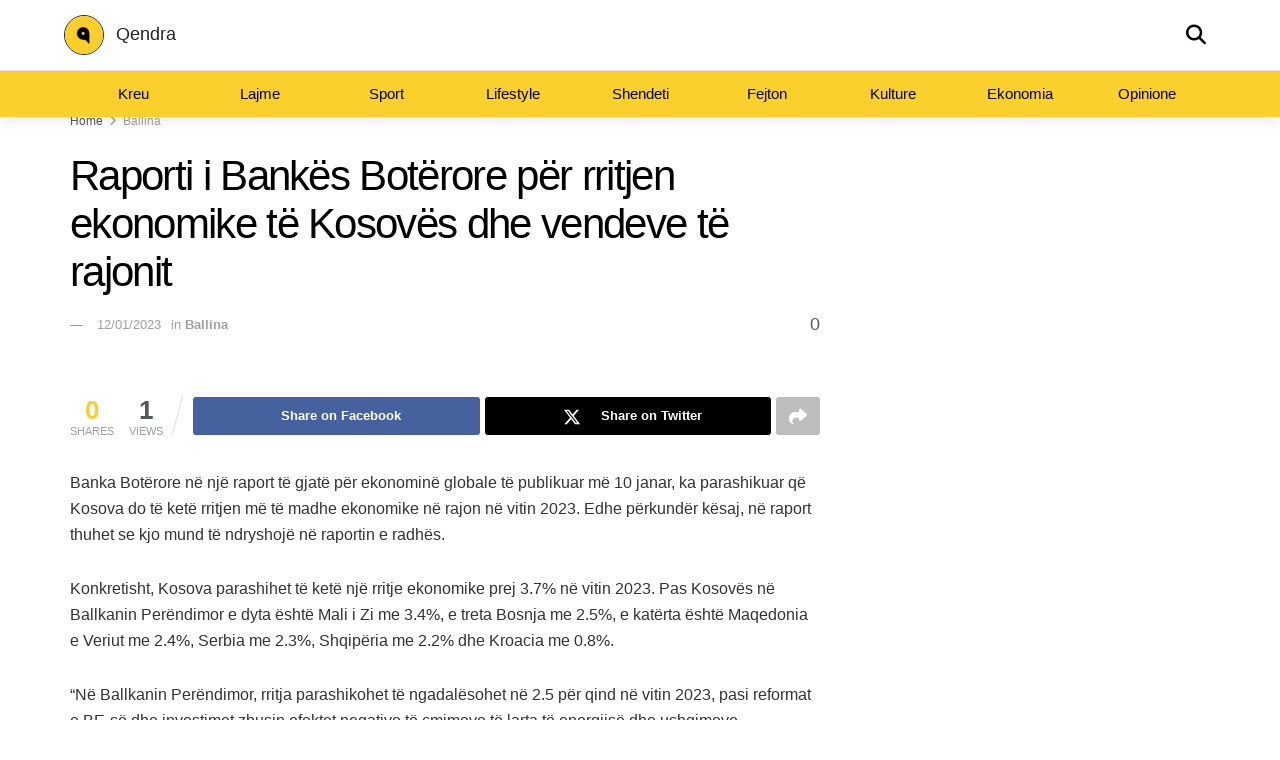

--- FILE ---
content_type: text/javascript
request_url: https://www.qendra.info/wp-content/plugins/jnews-weather/assets/js/plugin.js?ver=11.0.2
body_size: 689
content:
!function(e){"use strict";window.jnews.weather=window.jnews.weather||{},window.jnews.weather={init:function(t){let a=this;a.container=void 0===t?e("body"):t,a.topbarWeather(),a.widgetWeather()},topbarWeather:function(){let e=this;e.container.find(".jeg_top_weather").length&&(e.element=e.container.find(".jeg_top_weather"),e.topbarWeatherHover(),e.topbarWeatherCarousel(),e.topbarTempClick())},topbarTempClick:function(){this.element.on("click",".jeg_weather_temp",(function(){let t=e(this),a=t.find(".jeg_weather_value"),n=t.find(".jeg_weather_unit"),i=n.attr("data-unit");t.find(".jeg_weather_degrees").length&&(n=t.find(".jeg_weather_degrees"),i=n.attr("data-unit")),"f"===i?(a.text(a.attr("data-temp-c")),n.attr("data-unit","c"),t.find(".jeg_weather_unit").text("°c")):(a.text(a.attr("data-temp-f")),n.attr("data-unit","f"),t.find(".jeg_weather_unit").text("°f"))}))},topbarWeatherHover:function(){this.element.hoverIntent({over:function(){e(this).find(".jeg_weather_item").fadeIn()},out:function(){e(this).find(".jeg_weather_item").fadeOut()},timeout:300})},topbarWeatherCarousel:function(){let e=this;if(e.autoplay=e.element.find(".jeg_weather_item_carousel").attr("data-autoplay"),e.autoplayDelay=e.element.find(".jeg_weather_item_carousel").attr("data-auto-delay"),e.autoplayHover=e.element.find(".jeg_weather_item_carousel").attr("data-auto-hover"),e.element.find(".jeg_weather_item_carousel").length){var t=!!("object"==typeof jnews&&"object"==typeof jnews.library)&&jnews.library;t&&"function"==typeof jnews.tns&&t.forEach(e.element.find(".jeg_weather_item_carousel"),(function(a,n){if(!t.hasClass(a,"jeg_tns_active")){var i=jnews.tns({container:a,items:3,rewind:!0,nav:!1,controls:!1,mouseDrag:!0,controlsText:["",""],autoplay:"1"===e.autoplay,autoplayTimeout:parseInt(e.autoplayDelay),autoplayHoverPause:"1"===e.autoplayHover});void 0!==i&&(i.events.on("dragStart",(function(e){e.event.preventDefault(),e.event.stopPropagation()})),t.addClass(a,"jeg_tns_active"),t.dataStorage.put(a,"tiny-slider",i))}}))}},convertTemperature:function(e,t){let a={};return"f"===e?(a.unit="c",a.value=5*(t-32)/9,a.value=Math.floor(a.value)):(a.unit="f",a.value=9*t/5+32,a.value=Math.floor(a.value)),a},widgetWeather:function(){let e=this;e.container.find(".jeg_weather_widget").length&&(e.element=e.container.find(".jeg_weather_widget"),e.widgetTempClick())},widgetTempClick:function(){this.element.on("click",".jeg_weather_temp",(function(){e(this).find(".jeg_weather_value").each((function(){let t=e(this),a=t.parent().find(".jeg_weather_unit");"f"===a.attr("data-unit")?(t.text(t.attr("data-temp-c")),a.attr("data-unit","c"),a.text("c")):(t.text(t.attr("data-temp-f")),a.attr("data-unit","f"),a.text("f"))}))}))}},e(document).on("jnews-ajax-load",(function(){jnews.weather.init()})),"object"==typeof jnews&&"object"==typeof jnews.library&&jnews.library.winLoad((function(){jnews.library.requestAnimationFrame.call(jnews.library.win,(function(){jnews.weather.init()}))}))}(jQuery);

--- FILE ---
content_type: text/javascript
request_url: https://www.qendra.info/wp-content/themes/jnews-child/js/custom-navbar.js?ver=1756331928
body_size: 962
content:
document.addEventListener('DOMContentLoaded', function() {
    const navbar = document.querySelector('.custom-navbar');
    let lastScrollTop = 0;
    const delta = 5;
    const navbarHeight = navbar.offsetHeight;
    
    // Function to handle scroll behavior
    function handleScroll() {
        const st = window.pageYOffset || document.documentElement.scrollTop;
        
        // Make sure they scrolled more than delta
        if (Math.abs(st - lastScrollTop) > delta) {
            // If scrolled down and past the navbar, hide it
            if (st > lastScrollTop && st > navbarHeight) {
                navbar.classList.remove('nav-down');
                navbar.classList.add('nav-up');
            } else {
                // Scrolled up - show the navbar
                if (st + window.innerHeight < document.documentElement.scrollHeight) {
                    navbar.classList.remove('nav-up');
                    navbar.classList.add('nav-down');
                }
            }
            lastScrollTop = st;
        }
    }
    
    // Listen for scroll events with a slight delay for performance
    let scrolling = false;
    window.addEventListener('scroll', function() {
        if (!scrolling) {
            scrolling = true;
            setTimeout(function() {
                handleScroll();
                scrolling = false;
            }, 250);
        }
    });
    
    // Search modal functionality
    const searchBtn = document.querySelector('.search-btn');
    const searchModal = document.getElementById('search-modal');
    const searchClose = document.querySelector('.search-modal-close');
    const searchInput = document.getElementById('search-input');
    const searchButton = document.querySelector('.search-modal-button');
    const searchTags = document.querySelectorAll('.search-tag');
    
    if (searchBtn && searchModal) {
        // Open modal when search button is clicked
        searchBtn.addEventListener('click', function() {
            searchModal.classList.add('active');
            if (searchInput) searchInput.focus();
        });
        
        // Close modal when close button is clicked
        searchClose.addEventListener('click', function() {
            searchModal.classList.remove('active');
        });
        
        // Perform search when search button is clicked
        if (searchButton) {
            searchButton.addEventListener('click', function() {
                performSearch();
            });
        }
        
        // Perform search when Enter key is pressed
        if (searchInput) {
            searchInput.addEventListener('keypress', function(e) {
                if (e.key === 'Enter') {
                    performSearch();
                }
            });
        }
        
        // Close modal when pressing Escape key
        document.addEventListener('keydown', function(e) {
            if (e.key === 'Escape') {
                searchModal.classList.remove('active');
            }
        });
        
        // Close modal when clicking outside
        searchModal.addEventListener('click', function(e) {
            if (e.target === searchModal) {
                searchModal.classList.remove('active');
            }
        });
        
        // Add click events to search tags
        searchTags.forEach(tag => {
            tag.addEventListener('click', function() {
                searchInput.value = this.textContent;
                performSearch();
            });
        });
    }
    
    // Function to perform the search using WordPress's built-in system
    function performSearch() {
        const searchValue = searchInput.value.trim();
        
        if (searchValue) {
            // Create a hidden form and submit it to trigger WordPress search
            const form = document.createElement('form');
            form.method = 'GET';
            form.action = '<?php echo esc_url(home_url("/")); ?>';
            form.style.display = 'none';
            
            const input = document.createElement('input');
            input.type = 'hidden';
            input.name = 's';
            input.value = searchValue;
            
            form.appendChild(input);
            document.body.appendChild(form);
            
            // Submit the form
            form.submit();
            
            // Close the modal
            searchModal.classList.remove('active');
        }
    }
    
    // Initialize navbar position
    handleScroll();
});